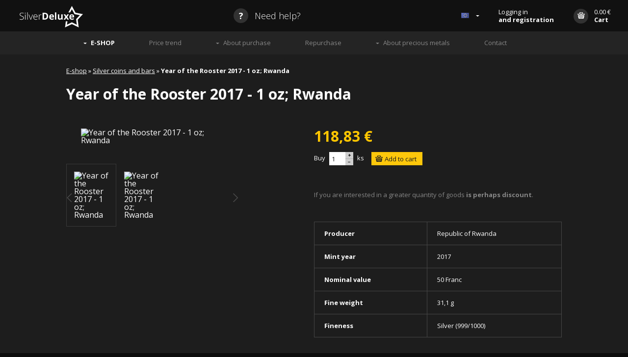

--- FILE ---
content_type: text/html
request_url: http://en.silver-deluxe.eu/e-shop/silver-coins-and-bars/?detail=1859
body_size: 4373
content:
<!DOCTYPE html>
<html lang="en">
<head>
	<meta http-equiv="content-type" content="text/html; charset=utf-8">
	<link rel="stylesheet" type="text/css" media="screen" href="/stylesheets/screen.css" />
<link rel="stylesheet" type="text/css" media="screen" href="/stylesheets/jquery.fancybox.min.css" />
	<link rel="stylesheet" type="text/css" media="screen" href="/stylesheets/jquery-ui.structure.min.css" />
	<link rel=stylesheet href="/stylesheets/print.css" media="print" />
  	<meta lang="en" name="description" content="Investment silver, gold, platinum and palladium. Silver coins and ingots. Gold coins and ingots. (Wiener Philharmoniker, Silvereagle, Maple Leaf, Libertad, Koala, Panda, Elefant, Kookaburra, Kangaroo ...)" />
  	<meta lang="en" name="keywords" content="silver, gold, platinum, silver coins, gold coins, silver ingots, silver bricks, gold ingots, gold bullion, investment silver and gold coins, precious metals, investing in precious metals, palladium" />
	<meta name="viewport" content="width=device-width,initial-scale=1"/>
	<meta name="HandheldFriendly" content="true" />  
<meta property="og:url" content="http://en.silver-deluxe.eu/e-shop/silver-coins-and-bars/?detail=1859" /> 
<meta property="og:title" content="Year of the Rooster 2017 - 1 oz; Rwanda" /> 
<meta property="og:description" content="Investment silver, gold, platinum and palladium. Silver coins and ingots. Gold coins and ingots. (Wiener Philharmoniker, Silvereagle, Maple Leaf, Libertad, Koala, Panda, Elefant, Kookaburra, Kangaroo ...)" /> 
<meta property="og:image" content="//en.silver-deluxe.eu/images/logo_fb.png" />
<meta property="og:description" content="Investment silver, gold, platinum and palladium. Silver coins and ingots. Gold coins and ingots. (Wiener Philharmoniker, Silvereagle, Maple Leaf, Libertad, Koala, Panda, Elefant, Kookaburra, Kangaroo ...)" /> 
  <!--[if lt IE 9]>
    <script type="text/javascript" src="/accessories/ie.js"></script>
    <link rel="stylesheet" type="text/css" media="screen" href="/stylesheets/ie.css" />
    <![endif]-->
    <link rel="canonical" href="http://en.silver-deluxe.eu/e-shop/silver-coins-and-bars/?detail=1859" />
<script type="text/javascript">var prefered_currency='eur'; var language='en';</script>
    <title>Silver Deluxe - Year of the Rooster 2017 - 1 oz; Rwanda</title>
</head>
<body class="subpage detail">

	<header class="main-header">
		<div class="inner">
			<a href="/"><img src="/images/logo.png" width="129" height="44" class="logo" alt="Silver Deluxe" /></a>
			<a href="#" class="help need_help"><span class="i-circle">?</span> Need help?</a>
			<ul class="header-right">
				<li class="flag"><a href="http://en.silver-deluxe.eu"><img src="/images/flag/en.png" alt="EN" /></a>
					<ul>
						<li class="flag"><a href="https://silver-deluxe.eu"><img src="/images/flag/cs.png" alt="CS" /></a></li>
						<li class="flag"><a href="http://sk.silver-deluxe.eu"><img src="/images/flag/sk.png" alt="SK" /></a></li>
					</ul>
				</li>
				<li class="login_li">
					
		<a href="/account/">
			Logging in<br />
			<strong>and registration</strong>
		</a>
		<ul class="account">
			<li>
				<form action="/process_account.php" data-action-name="account" class="validate-form" method="post">
					<label class="form_control">E-mail</label>
					<input type="text" class="form_control" data-validation-type="isEmail" name="email" />
					<label class="form_control">Password</label>
					<input type="password" class="form_control" data-validation-type="notEmpty" name="heslo" />
					<div class="form-callback error-callback">Please complete all required fields.</div>
					<div class="form-callback success-callback">Login successful</div>
					<div class="form-callback server-error-callback">No account found</div>
					<input type="hidden" name="redirect_to" class="redirect_to" value="http://en.silver-deluxe.eu/e-shop/silver-coins-and-bars/?detail=1859" />
					<input type="hidden" name="log_in" value="true" />
					<input type="submit" class="submit" name="prihlasitse" value="Log in" />
				</form>
			</li>
			<li><a href="/account/?registrace=true" onClick="_gaq.push(['_trackEvent', 'Účet', 'Registrace', 'z hlavičky']);">Sign up</a></li>
			<li><a href="/account/?zapomenute=true">Forgotten password</a></li>
		</ul>
		
				</li>
				<li class="basket_li">
					<a href="/e-shop/kosik/">
						<span class="i-circle"><i class="icon i-basket">Košík</i></span> 
						<span class="own_content"><span class="cart_header_total_price">0</span> <span class="cart_header_total_currency">€</span><br /><strong>Cart</strong></span>
					</a>
					<ul class="basket">
						<li class="isempty text-center">The cart is empty.</li>
						<li class="notempty text-center"><a href="/e-shop/kosik/" onClick="_gaq.push(['_trackEvent', 'Košík', 'Proklik']);" class="finish_it">Go to order</a></li>
					</ul>
				</li>
			</ul>
		</div>
		<div class="nav_respo_handle">
			<img src="/images/icons/menu_handle.png" class="menu_handle" alt="Menu" />
			<a href="#" class="log_in_button">Logging in</a>
		</div>
		<nav id="main_nav"><ul><li class="current-menu-item has-child"><a href="/e-shop/">E-SHOP</a><ul><li class="current-menu-item"><a href="/e-shop/silver-coins-and-bars/">Silver coins and bars</a></li><li class=""><a href="/e-shop/gold-coins-and-bars/">Gold coins and bars</a></li><li class=""><a href="/e-shop/platinum-and-palladium/">Platinum and Palladium</a></li><li class=""><a href="/e-shop/accessories/">Accessories</a></li></ul></li><li class=""><a href="/grafy/">Price trend</a></li><li class=" has-child"><a href="/about-purchase/">About purchase</a><ul><li class=""><a href="/about-purchase/obchodni-podminky/">Terms and Conditions</a></li><li class=""><a href="/about-purchase/doprava/">Delivery</a></li><li class=""><a href="/about-purchase/why-try-us/">Why try us</a></li><li class=""><a href="/about-purchase/producers-of-investment-metals/">Producers of investment metals</a></li></ul></li><li class=""><a href="/buying-back-of-precious-metal/">Repurchase</a></li><li class=" has-child"><a href="/about-precious-metals/">About precious metals</a><ul><li class=""><a href="/about-precious-metals/general-information/">General information</a></li><li class=""><a href="/about-precious-metals/gold/">Gold</a></li><li class=""><a href="/about-precious-metals/silver/">Silver</a></li><li class=""><a href="/about-precious-metals/platinum/">Platinum</a></li><li class=""><a href="/about-precious-metals/palladium/">Palladium</a></li></ul></li><li class=""><a href="/contact/">Contact</a></li></ul></nav>
	</header>

	<section id="content">

			
	<div class="inner2 product_desc">
		<div class="breadcrumbs">
			<a href="/e-shop/">E-shop</a> » <a href="/e-shop/silver-coins-and-bars/">Silver coins and bars</a> » <strong class="current">Year of the Rooster 2017 - 1 oz; Rwanda</strong>
		</div>
		<h1 class="product_desc_title">Year of the Rooster 2017 - 1 oz; Rwanda</h1>
		<div class="product">
			<div class="gallery">
				<a href="#" class="prev"><i class="icon i-prev">Previous</i></a>
				<a href="#" class="next"><i class="icon i-next">Next</i></a>
				<a class="img fancybox" href="//silver-deluxe.eu/websoul/admin/uploads/silver-deluxe.eu/images/eshop/2017-02-21-00-21-02-1Year_of_the_Rooster_2017_Rwanda.png" title="Year of the Rooster 2017 - 1 oz; Rwanda" title="Year of the Rooster 2017 - 1 oz; Rwanda"><img src="//silver-deluxe.eu/websoul/admin/uploads/silver-deluxe.eu/images/eshop/2017-02-21-00-21-02-1Year_of_the_Rooster_2017_Rwanda.png" alt="Year of the Rooster 2017 - 1 oz; Rwanda" title="Year of the Rooster 2017 - 1 oz; Rwanda" /></a>

				<div class="thumbs">
					<a class="img current" href="//silver-deluxe.eu/websoul/admin/uploads/silver-deluxe.eu/images/eshop/2017-02-21-00-21-02-1Year_of_the_Rooster_2017_Rwanda.png" title="Year of the Rooster 2017 - 1 oz; Rwanda" title="Year of the Rooster 2017 - 1 oz; Rwanda"><img src="//silver-deluxe.eu/websoul/admin/uploads/silver-deluxe.eu/images/eshop/2017-02-21-00-21-02-1Year_of_the_Rooster_2017_Rwanda.png" alt="Year of the Rooster 2017 - 1 oz; Rwanda" title="Year of the Rooster 2017 - 1 oz; Rwanda" /></a><a class="img" href="//silver-deluxe.eu/websoul/admin/uploads/silver-deluxe.eu/images/eshop/2017-02-21-00-21-02-2Surikaty_back.png" title="Year of the Rooster 2017 - 1 oz; Rwanda" title="Year of the Rooster 2017 - 1 oz; Rwanda"><img src="//silver-deluxe.eu/websoul/admin/uploads/silver-deluxe.eu/images/eshop/2017-02-21-00-21-02-2Surikaty_back.png" alt="Year of the Rooster 2017 - 1 oz; Rwanda" title="Year of the Rooster 2017 - 1 oz; Rwanda" /></a>
				</div>
				<span class="counter"><span class="current">1</span>/<span class="total">2</span></span>
			</div>
			<div class="desc">

				<span class="price">
					<strong>118,83 €</strong>
				</span>
				<div class="add_to_basket">
						<label for="form-control-1859">Buy</label> 
						<input id="form-control-1859" value="1" data-max="3" class="number_control product_ammount_change" type="text" />
						<div class="regulator"> 
							<a href="#" class="number-up">+</a> 
							<a href="#" class="number-down">−</a> 
						</div> ks
						<input type="submit" class="add_submit add_to_basket_submit" name="vlozit" value="Add to cart" 
						onClick="_gaq.push(['_trackEvent', 'Produkt', 'Přidán do košíku', 'Year of the Rooster 2017 - 1 oz; Rwanda']);"
						data-product="1859" 
						data-price-vat="118,83"
						data-price="118,83"
						data-currency="€"
						data-name="Year of the Rooster 2017 - 1 oz; Rwanda"
						data-img="//silver-deluxe.eu/websoul/admin/uploads/silver-deluxe.eu/images/eshop/2017-02-21-00-21-02-1Year_of_the_Rooster_2017_Rwanda.png"
						data-url="/e-shop/silver-coins-and-bars/?detail=1859"
						data-max="3" />
				</div>
				<p class="grey">If you are interested in a greater quantity of goods <strong>is perhaps discount</strong>.</p><table><tr><td>	Producer</td><td><strong> Republic of Rwanda<br /></strong></td></tr><tr><td>	Mint year</td><td><strong> 2017<br /></strong></td></tr><tr><td>	Nominal value</td><td><strong> 50 Franc<br /></strong></td></tr><tr><td>	Fine weight</td><td><strong> 31,1 g<br /></strong></td></tr><tr><td>	Fineness</td><td><strong> Silver (999/1000)</strong></td></tr></table><p></p>
			</div>
		</div>
		<div class="graph">
		<h2>Price development of Year of the Rooster 2017 - 1 oz; Rwanda</h2>
		<p class="text-center">This feature is available only to registered customers.<br /><a href="/account/" class="btn modal_login" onClick="_gaq.push(['_trackEvent', 'Účet', 'Registrace', 'z produktu']);">Log in</a><a href="/account/?registrace=true" onClick="_gaq.push(['_trackEvent', 'Účet', 'Registrace', 'z produktu']);" class="btn">Sign up</a></p>
		
		</div>


		<div class="products_wrap ">
			<h3>You might be interested in</h3>
			<ul class="products_list"><li class="filtered_in"><div class="product">
	<a href="/e-shop/silver-coins-and-bars/?detail=922" title="African Wildlife Elephant 2011 - 1 oz" onClick="_gaq.push(['_trackEvent', 'Produkt', 'Proklik', 'African Wildlife Elephant 2011 - 1 oz']);">
		<img class="lazy" src="/images/transparent.gif" data-original="//silver-deluxe.eu/websoul/admin/uploads/silver-deluxe.eu/images/eshop/2011-01-18-18-27-35-11-oz-Elefant-2011-sw_m.png" title="African Wildlife Elephant 2011 - 1 oz" alt="African Wildlife Elephant 2011 - 1 oz" width="180" height="180">
    	<noscript><img src="//silver-deluxe.eu/websoul/admin/uploads/silver-deluxe.eu/images/eshop/2011-01-18-18-27-35-11-oz-Elefant-2011-sw_m.png" alt="African Wildlife Elephant 2011 - 1 oz" title="African Wildlife Elephant 2011 - 1 oz" width="180" height="180"></noscript>
	</a>
	<div class="product_desc">
		<h4 class="product_desc_title"><a href="/e-shop/silver-coins-and-bars/?detail=922" title="African Wildlife Elephant 2011 - 1 oz" onClick="_gaq.push(['_trackEvent', 'Produkt', 'Proklik', 'African Wildlife Elephant 2011 - 1 oz']);">African Wildlife Elephant 2011 - 1 oz</a></h4>
		<span class="price">
			<strong>116,53 €</strong>
		</span>
		<div class="add_to_basket">
				<label for="form-control-922">Buy</label> 
				<input id="form-control-922" value="1" data-max="1" class="number_control product_ammount_change" type="text" />
				<div class="regulator"> 
					<a href="#" class="number-up">+</a> 
					<a href="#" class="number-down">−</a> 
				</div> ks
				<input type="submit" class="add_submit add_to_basket_submit" name="vlozit" value="Add to cart"
				onClick="_gaq.push(['_trackEvent', 'Produkt', 'Přidán do košíku', 'African Wildlife Elephant 2011 - 1 oz']);" 
				data-product="922" 
				data-price-vat="116,53"
				data-price="116,53"
				data-currency="€"
				data-name="African Wildlife Elephant 2011 - 1 oz"
				data-img="//silver-deluxe.eu/websoul/admin/uploads/silver-deluxe.eu/images/eshop/2011-01-18-18-27-35-11-oz-Elefant-2011-sw_m.png"
				data-url="/e-shop/silver-coins-and-bars/?detail=922"
				data-max="1" />
		</div>
	</div>
</div></li><li class="filtered_in"><div class="product">
	<a href="/e-shop/silver-coins-and-bars/?detail=1882" title="Santa Maria 2017 - 1 oz; Rwanda" onClick="_gaq.push(['_trackEvent', 'Produkt', 'Proklik', 'Santa Maria 2017 - 1 oz; Rwanda']);">
		<img class="lazy" src="/images/transparent.gif" data-original="//silver-deluxe.eu/websoul/admin/uploads/silver-deluxe.eu/images/eshop/2018-12-31-16-04-11-1santa maria rwanda.png" title="Santa Maria 2017 - 1 oz; Rwanda" alt="Santa Maria 2017 - 1 oz; Rwanda" width="180" height="180">
    	<noscript><img src="//silver-deluxe.eu/websoul/admin/uploads/silver-deluxe.eu/images/eshop/2018-12-31-16-04-11-1santa maria rwanda.png" alt="Santa Maria 2017 - 1 oz; Rwanda" title="Santa Maria 2017 - 1 oz; Rwanda" width="180" height="180"></noscript>
	</a>
	<div class="product_desc">
		<h4 class="product_desc_title"><a href="/e-shop/silver-coins-and-bars/?detail=1882" title="Santa Maria 2017 - 1 oz; Rwanda" onClick="_gaq.push(['_trackEvent', 'Produkt', 'Proklik', 'Santa Maria 2017 - 1 oz; Rwanda']);">Santa Maria 2017 - 1 oz; Rwanda</a></h4>
		<span class="price">
			<strong>149,73 €</strong>
		</span>
		<div class="add_to_basket">
				<label for="form-control-1882">Buy</label> 
				<input id="form-control-1882" value="1" data-max="3" class="number_control product_ammount_change" type="text" />
				<div class="regulator"> 
					<a href="#" class="number-up">+</a> 
					<a href="#" class="number-down">−</a> 
				</div> ks
				<input type="submit" class="add_submit add_to_basket_submit" name="vlozit" value="Add to cart"
				onClick="_gaq.push(['_trackEvent', 'Produkt', 'Přidán do košíku', 'Santa Maria 2017 - 1 oz; Rwanda']);" 
				data-product="1882" 
				data-price-vat="149,73"
				data-price="149,73"
				data-currency="€"
				data-name="Santa Maria 2017 - 1 oz; Rwanda"
				data-img="//silver-deluxe.eu/websoul/admin/uploads/silver-deluxe.eu/images/eshop/2018-12-31-16-04-11-1santa maria rwanda.png"
				data-url="/e-shop/silver-coins-and-bars/?detail=1882"
				data-max="3" />
		</div>
	</div>
</div></li><li class="filtered_in"><div class="product">
	<a href="/e-shop/silver-coins-and-bars/?detail=1861" title="African Wildlife Elephant 1 oz 2017; color" onClick="_gaq.push(['_trackEvent', 'Produkt', 'Proklik', 'African Wildlife Elephant 1 oz 2017; color']);">
		<img class="lazy" src="/images/transparent.gif" data-original="//silver-deluxe.eu/websoul/admin/uploads/silver-deluxe.eu/images/eshop/2017-03-03-01-17-00-1Slon_2017_barevny.png" title="African Wildlife Elephant 1 oz 2017; color" alt="African Wildlife Elephant 1 oz 2017; color" width="180" height="180">
    	<noscript><img src="//silver-deluxe.eu/websoul/admin/uploads/silver-deluxe.eu/images/eshop/2017-03-03-01-17-00-1Slon_2017_barevny.png" alt="African Wildlife Elephant 1 oz 2017; color" title="African Wildlife Elephant 1 oz 2017; color" width="180" height="180"></noscript>
	</a>
	<div class="product_desc">
		<h4 class="product_desc_title"><a href="/e-shop/silver-coins-and-bars/?detail=1861" title="African Wildlife Elephant 1 oz 2017; color" onClick="_gaq.push(['_trackEvent', 'Produkt', 'Proklik', 'African Wildlife Elephant 1 oz 2017; color']);">African Wildlife Elephant 1 oz 2017; color</a></h4>
		<span class="price">
			<strong>106,72 €</strong>
		</span>
		<div class="add_to_basket">
				<label for="form-control-1861">Buy</label> 
				<input id="form-control-1861" value="1" data-max="1" class="number_control product_ammount_change" type="text" />
				<div class="regulator"> 
					<a href="#" class="number-up">+</a> 
					<a href="#" class="number-down">−</a> 
				</div> ks
				<input type="submit" class="add_submit add_to_basket_submit" name="vlozit" value="Add to cart"
				onClick="_gaq.push(['_trackEvent', 'Produkt', 'Přidán do košíku', 'African Wildlife Elephant 1 oz 2017; color']);" 
				data-product="1861" 
				data-price-vat="106,72"
				data-price="106,72"
				data-currency="€"
				data-name="African Wildlife Elephant 1 oz 2017; color"
				data-img="//silver-deluxe.eu/websoul/admin/uploads/silver-deluxe.eu/images/eshop/2017-03-03-01-17-00-1Slon_2017_barevny.png"
				data-url="/e-shop/silver-coins-and-bars/?detail=1861"
				data-max="1" />
		</div>
	</div>
</div></li><li class="filtered_in"><div class="product">
	<a href="/e-shop/silver-coins-and-bars/?detail=1866" title="Gorilla 2016 - 1 oz; Congo" onClick="_gaq.push(['_trackEvent', 'Produkt', 'Proklik', 'Gorilla 2016 - 1 oz; Congo']);">
		<img class="lazy" src="/images/transparent.gif" data-original="//silver-deluxe.eu/websoul/admin/uploads/silver-deluxe.eu/images/eshop/2017-03-03-21-56-01-1Gorilla_2016_Congo.png" title="Gorilla 2016 - 1 oz; Congo" alt="Gorilla 2016 - 1 oz; Congo" width="180" height="180">
    	<noscript><img src="//silver-deluxe.eu/websoul/admin/uploads/silver-deluxe.eu/images/eshop/2017-03-03-21-56-01-1Gorilla_2016_Congo.png" alt="Gorilla 2016 - 1 oz; Congo" title="Gorilla 2016 - 1 oz; Congo" width="180" height="180"></noscript>
	</a>
	<div class="product_desc">
		<h4 class="product_desc_title"><a href="/e-shop/silver-coins-and-bars/?detail=1866" title="Gorilla 2016 - 1 oz; Congo" onClick="_gaq.push(['_trackEvent', 'Produkt', 'Proklik', 'Gorilla 2016 - 1 oz; Congo']);">Gorilla 2016 - 1 oz; Congo</a></h4>
		<span class="price">
			<strong>122,46 €</strong>
		</span>
		<div class="add_to_basket">
				<label for="form-control-1866">Buy</label> 
				<input id="form-control-1866" value="1" data-max="4" class="number_control product_ammount_change" type="text" />
				<div class="regulator"> 
					<a href="#" class="number-up">+</a> 
					<a href="#" class="number-down">−</a> 
				</div> ks
				<input type="submit" class="add_submit add_to_basket_submit" name="vlozit" value="Add to cart"
				onClick="_gaq.push(['_trackEvent', 'Produkt', 'Přidán do košíku', 'Gorilla 2016 - 1 oz; Congo']);" 
				data-product="1866" 
				data-price-vat="122,46"
				data-price="122,46"
				data-currency="€"
				data-name="Gorilla 2016 - 1 oz; Congo"
				data-img="//silver-deluxe.eu/websoul/admin/uploads/silver-deluxe.eu/images/eshop/2017-03-03-21-56-01-1Gorilla_2016_Congo.png"
				data-url="/e-shop/silver-coins-and-bars/?detail=1866"
				data-max="4" />
		</div>
	</div>
</div></li>
			</ul>
		</div>
	</div>

	</section>

	<footer class="main-footer">
		<div class="inner">
			<p class="text-center">Copyright © 2010—2016 Silver-deluxe.eu | Publication or any other forms of dissemination of the contents of this server without permission is prohibited. <span class="switcher_deskop">()</span></p>
		</div>
		<div class="inner respo_footer">
	<p class="text-center"><a href="mailto:info@silver-deluxe.eu" class="help"><span class="i-circle">?</span> info@silver-deluxe.eu</a></p>
		<p class="text-center"><strong></strong></p>
		<p class="text-center">Copyright © 2010—2016 Silver-deluxe.eu</p>
		</div>
	</footer>


<script type="text/javascript" src="http://ajax.googleapis.com/ajax/libs/jquery/1.10.2/jquery.min.js"></script> 
	<script>window.jQuery || document.write('<script src="/accessories/jquery.js">\x3C/script>')</script>
<script type="text/javascript" src="/accessories/custom.min.js"></script>
<script type="text/javascript" src="/accessories/cart.min.js"></script>
<script type="text/javascript" src="/accessories/jquery.fancybox.pack.js"></script>
<script>
 var _gaq = _gaq || [];
  _gaq.push(['_setAccount', 'UA-29128711-2']);
  _gaq.push(['_setDomainName', 'silver-deluxe.eu']);
  _gaq.push(['_trackPageview']);

  (function() {
    var ga = document.createElement('script'); ga.type = 'text/javascript'; ga.async = true;
    ga.src = ('https:' == document.location.protocol ? 'https://ssl' : 'http://www') + '.google-analytics.com/ga.js';
    var s = document.getElementsByTagName('script')[0]; s.parentNode.insertBefore(ga, s);
  })();
</script>
<script type="text/javascript" src="/accessories/jquery-ui.min.js"></script>

<!--[if lt IE 9]>
   <script type="text/javascript" src="/accessories/ie_jq.js"></script>
<![endif]-->

	<script type="text/javascript" src="/accessories/jquery.lazyload.min.js"></script>
	
</body>
</html>
<!-- Stránka byla vygenerována redakčním systémem WebSOUL -->